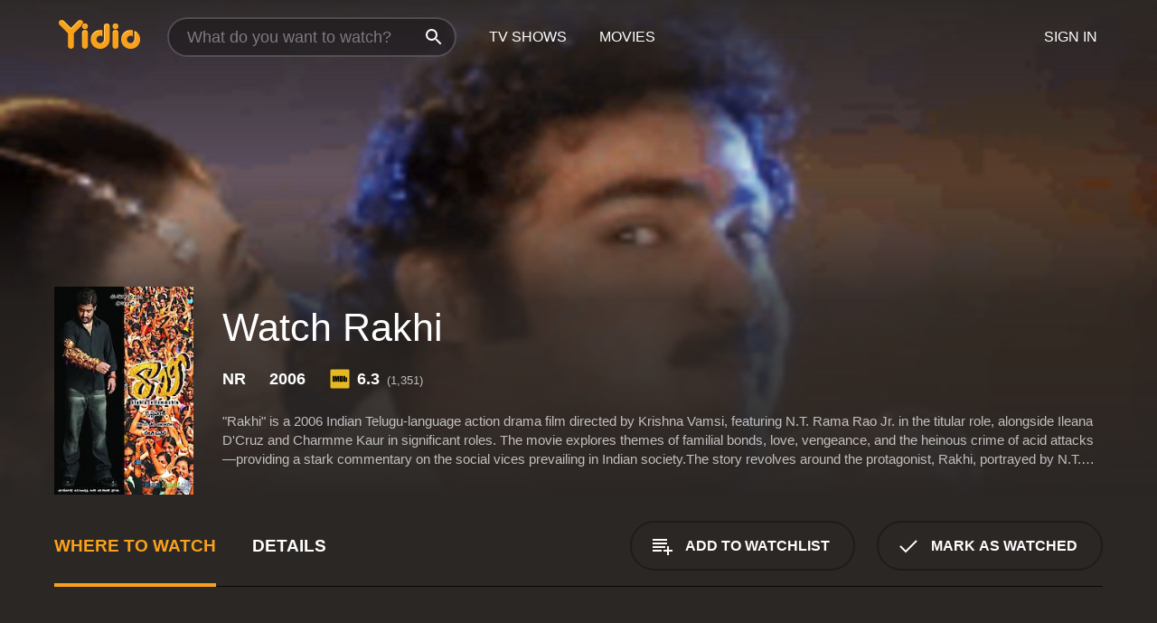

--- FILE ---
content_type: text/html; charset=UTF-8
request_url: https://www.yidio.com/movie/rakhi/25506
body_size: 10010
content:
<!doctype html>
<html  lang="en" xmlns:og="http://opengraphprotocol.org/schema/" xmlns:fb="http://www.facebook.com/2008/fbml">
<head prefix="og: http://ogp.me/ns# fb: http://ogp.me/ns/fb# video: http://ogp.me/ns/video#">
<title>Watch  Rakhi Online | 2006 Movie | Yidio</title>
<meta charset="utf-8" />
<meta http-equiv="X-UA-Compatible" content="IE=edge,chrome=1" />
<meta name="description" content="Watch Rakhi Online. Rakhi the 2006 Movie, Trailers, Videos and more at Yidio." />
<meta name="viewport" content="width=device-width, initial-scale=1, minimum-scale=1" />

 
 


<link href="https://fonts.googleapis.com" rel="preconnect">

<link rel="icon" href="//cfm.yidio.com/favicon-16.png" sizes="16x16"/>
<link rel="icon" href="//cfm.yidio.com/favicon-32.png" sizes="32x32"/>
<link rel="icon" href="//cfm.yidio.com/favicon-96.png" sizes="96x96"/>
<link rel="icon" href="//cfm.yidio.com/favicon-128.png" sizes="128x128"/>
<link rel="icon" href="//cfm.yidio.com/favicon-192.png" sizes="192x192"/>
<link rel="icon" href="//cfm.yidio.com/favicon-228.png" sizes="228x228"/>
<link rel="shortcut icon" href="//cfm.yidio.com/favicon-196.png" sizes="196x196"/>
<link rel="apple-touch-icon" href="//cfm.yidio.com/favicon-152.png" sizes="152x152"/>
<link rel="apple-touch-icon" href="//cfm.yidio.com/favicon-180.png" sizes="180x180"/>

<link rel="alternate" href="android-app://com.yidio.androidapp/yidio/movie/25506" />
<link rel="alternate" href="ios-app://664306931/yidio/movie/25506" />


<link href="https://www.yidio.com/movie/rakhi/25506" rel="canonical" />
<meta property="og:title" content="Rakhi"/> 
<meta property="og:url" content="https://www.yidio.com/movie/rakhi/25506"/> 
<meta property="og:image" content="//cfm.yidio.com/images/movie/25506/poster-180x270.jpg"/> 
<meta property="fb:app_id" content="54975784392"/> 
<meta property="og:description" content="Rakhi is a 2006 Indian Telugu-language action drama film directed by Krishna Vamsi, featuring N.T. Rama Rao Jr. in the titular role, alongside Ilean..."/> 
<meta property="og:site_name" content="Yidio"/> 
<meta property="og:type" content="video.movie" /> 
<script async src="https://www.googletagmanager.com/gtag/js?id=G-6PLMJX58PB"></script>

<script>
    /* ==================
        Global variables
       ================== */

	
	var globals={};
    
	var page = 'redesign/movie';
	globals.page = 'redesign/movie';
	
	var _bt = '';
    var baseUrl = 'https://www.yidio.com/';
    var cdnBaseUrl = '//cfm.yidio.com/';
    var appUrl = 'yidio://top-picks';
    var country = 'US';
    var fbAppId = '';
    var fbAppPerms = 'email,public_profile';
    var premiumUser = '';
	var user_premium_channels  = [];
	var MAIN_RANDOM_VARIABLE = "";
	var overlay_timer = 1000;
	var overlay_position = 200;
	var new_question_ads = 0;
	var new_movie_ads = 0;
	var new_links_ads = 0;
	var new_show_dir_ads = 0;
	var new_movie_dir_ads = 0;
	var random_gv = '';
	var yzd = '261742987020';
	globals.header_t_source = '';
	globals.utm_source = '';
	globals.utm_medium = '';
	globals.utm_campaign = '';
	globals.utm_term = '';
	globals.utm_content = '';
	globals.pid = '';
	globals.title = 'Rakhi';
    
	

	
			globals.contentId = "25506";
				globals.header_all_utm_params = '';
					globals.link_id = "25506";
		
					

    /* =============================
        Initialize Google Analytics
       ============================= */
	
    window.dataLayer = window.dataLayer || []; function gtag() {dataLayer.push(arguments);}
	
    gtag('js', new Date());
	gtag('config', 'G-6PLMJX58PB');
    
    /* ==================
        GA Error logging
       ================== */
    
	window.onerror = function(message, file, line, col, error) {
		var gaCategory = 'Errors';
		if (typeof page != 'undefined' && page != '') gaCategory = 'Errors (' + page + ')';
		
		var url = window.location.href;
		var gaLabel = '[URL]: ' + url;
		if (file != '' && file != url) gaLabel += ' [File]: ' + file;
		if (error != 'undefined' && error != null) label += ' [Trace]: ' + error.stack;
		gaLabel += ' [User Agent]: ' + navigator.userAgent;
		
		gtag('event', '(' + line + '): ' + message, { 'event_category': gaCategory, 'event_label': gaLabel });
		console.log('[Error]: ' + message + ' ' + gaLabel);
	}
	
	/* =======================
	    Initialize Optimizely
	   ======================= */
    
    window['optimizely'] = window['optimizely'] || [];
    
	/* ===============================
	    Handle in-source image errors
	   =============================== */
	
	const onImgError = (event) => {
		event.target.classList.add('error');
	};
	
	const onImgLoad = (event) => {
		event.target.classList.add('loaded');
	};
	
    
	
			globals.user_id = 0;
	</script>




<script defer src="//cfm.yidio.com/redesign/js/main.js?version=184" crossorigin="anonymous"></script>

	<script defer src="//cfm.yidio.com/redesign/js/detail.js?version=54" crossorigin="anonymous"></script>









	<style>

		/* ========
		    Global
		   ======== */
		
		* {
			transition: none;
		}
		
		h1, h2, h3, h4, p, blockquote, figure, ol, ul {
			margin: 0;
			padding: 0;
		}
		
		a {
			color: inherit;
			transition-duration: 0;
		}
		
		a:visited {
			color: inherit;
		}
		
		a:not(.border), button, .button {
			color: inherit;
		}
		
		
		img[data-src],
		img[onerror] {
			opacity: 0;
		}
		
		img[onerror].loaded {
			opacity: 1;
		}
		
		img {
			max-width: 100%;
			height: auto;
		}
		
		button {
			background: none;
			border: 0;
			border-color: rgba(0,0,0,0);
			font: inherit;
			padding: 0;
		}
		
		main {
			padding-top: 82px;
		}
		
		body {
			opacity: 0;
			font: 16px/1 'Open Sans', sans-serif;
			font-weight: 400;
			margin: 0;
		}
		
		header {
			position: fixed;
			z-index: 50;
			width: 100%;
			height: 82px;
			box-sizing: border-box;
			color: white;
		}
		
		header nav {
			position: absolute;
			width: 100%;
			height: 100%;
			box-sizing: border-box;
			padding: 0 47px;
		}
		
		header nav li {
			height: 100%;
			position: relative;
			float: left;
		}
		
		header nav a {
			display: block;
			text-transform: uppercase;
			text-align: center;
			line-height: 82px;
			padding: 0 18px;
		}
		
		header nav li.selected a {
			color: #f9a11b;
		}
		
		header nav .logo svg {
			margin-top: 23px;
		}
		
		header nav .search {
			width: 320px;
			padding: 19px 0;
			margin: 0 18px 0 12px;
		}
		
		header nav .search .icon {
			position: absolute;
			top: 29px;
			right: 13px;
			z-index: 20;
			width: 24px;
			height: 24px;
		}
		
		header nav .search input {
			width: 100%;
			height: 44px;
			border: 0;
			box-sizing: border-box;
			font-size: 110%;
			font-weight: 300;
			margin-bottom: 18px;
		}
		
		header nav .account {
			position: absolute;
			right: 0;
		}
		
		header nav .account li {
			float: right;
		}
		
		header nav li.sign-in {
			margin-right: 48px;
		}
		
		header nav a .border {
			display: inline;
			border: 2px solid #f9a11b;
			padding: 6px 16px;
		}
		
		@media only screen and (min-width: 1920px) {
			
			.main-wrapper {
				max-width: 1920px;
				margin: 0 auto;
			}
			
		}
		
	</style>




	
		<style>

			/* ==============
			    Detail Pages
			   ============== */
			
			body {
				color: white;
			}
			
			.masthead {
				display: flex;
				flex-direction: column;
				justify-content: flex-end;
				position: relative;
				overflow: hidden;
				margin-top: -82px;
				padding-top: 82px;
				box-sizing: border-box;
				height: 76vh;
				max-height: 56.25vw;
				min-height: 450px;
				font-size: 1.2vw;
				color: white;
			}
			
			.masthead .background {
				display: block;
				position: absolute;
				top: 0;
				left: 0;
				width: 100%;
				height: 100%;
			}
			
			.masthead .content {
				display: flex;
				align-items: center;
				z-index: 10;
				padding: 10vw 60px 0 60px;
			}
			
			.masthead .poster {
				position: relative;
				flex-shrink: 0;
				margin-right: 2.5vw;
				height: 18vw;
				width: 12vw;
			}
			
			.masthead .details {
				padding: 2vw 0;
			}
			
			.masthead .details h1 {
				font-size: 280%;
				font-weight: 400;
				margin-top: -0.3vw;
			}
			
			.masthead .details .tagline {
				font-size: 160%;
				font-weight: 300;
				font-style: italic;
				margin-top: 1vw;
			}
			
			.masthead .details .attributes {
				display: flex;
				align-items: center;
				font-size: 120%;
				font-weight: 700;
				margin-top: 1.9vw;
			}
			
			.masthead .details .attributes li {
				display: flex;
				align-items: center;
				margin-right: 2.1vw;
			}
			
			.masthead .details .attributes .icon {
				width: 1.7vw;
				height: 1.7vw;
				margin-right: 0.6vw;
			}
			
			.masthead .details .description {
				display: -webkit-box;
				-webkit-box-orient: vertical;
				line-height: 1.4em;
				max-height: 4.2em;
				color: rgba(255,255,255,0.7);
				overflow: hidden;
				margin-top: 2vw;
				text-overflow: ellipsis;
			}
			
			nav.page {
				display: flex;
				margin: 12px 60px 48px 60px;
				border-bottom: 1px solid rgba(0,0,0,0.8);
				padding: 19px 0;
			}
			
			nav.page > div {
				display: flex;
				margin: -20px;
			}
			
			nav.page label {
				display: flex;
				align-items: center;
				margin: 0 20px;
				font-weight: 600;
				text-transform: uppercase;
			}
			
			nav.page .sections label {
				font-size: 120%;
			}
			
			input[name=section] {
				display: none;
			}
			
			input[name=section]:nth-child(1):checked ~ nav.page .sections label:nth-child(1),
			input[name=section]:nth-child(2):checked ~ nav.page .sections label:nth-child(2),
			input[name=section]:nth-child(3):checked ~ nav.page .sections label:nth-child(3) {
				color: #f9a11b;
				box-shadow: inset 0 -4px #f9a11b;
			}
			
			nav.page .actions {
				margin-left: auto;
				margin-right: -12px;
			}
			
			nav.page .button.border {
				margin: 18px 12px;
			}
			
			.page-content {
				display: flex;
				margin: 48px 60px;
			}
			
			.button.border {
				display: flex;
				align-items: center;
				text-transform: uppercase;
				font-weight: 600;
				border: 2px solid rgba(0,0,0,0.3);
				padding: 0 1vw;
			}
			
			.button.border .icon {
				display: flex;
				align-items: center;
				justify-content: center;
				width: 4vw;
				height: 4vw;
			}
			
			.episodes .seasons span {
				border: 2px solid rgba(0,0,0,0.3);
			}
			
			.episodes .seasons input.unavailable + span {
				color: rgba(255,255,255,0.2);
				background: rgba(0,0,0,0.3);
				border-color: rgba(0,0,0,0);
			}
			
			.episodes .seasons input:checked + span {
				color: rgba(0,0,0,0.8);
				background: #f9a11b;
				border-color: #f9a11b;
				cursor: default;
			}
			
			/* Display ads */
			
			.tt.display ins {
				display: block;
			}
			
			@media only screen and (min-width: 1025px) {
				.page-content .column:nth-child(2) .tt.display ins {
					width: 300px;
				}
			}
			
			@media only screen and (min-width: 1440px) {
				
				.masthead {
					font-size: 1.1em;
				}
				
				.masthead .content {
					padding: 144px 60px 0 60px;
				}
				
				.masthead .poster {
					margin-right: 36px;
					height: 270px;
					width: 180px;
				}
				
				.masthead .details {
					padding: 16px 0;
				}
				
				.masthead .details h1 {
					margin-top: -8px;
				}
				
				.masthead .details .tagline {
					margin-top: 16px;
				}
				
				.masthead .details .attributes {
					margin-top: 28px;
				}
				
				.masthead .details .attributes li {
					margin-right: 32px;
				}
				
				.masthead .details .attributes .icon {
					width: 24px;
					height: 24px;
					margin-right: 8px;
				}
				
				.masthead .details .attributes .imdb .count {
					font-size: 70%;
					font-weight: 400;
				}
				
				.masthead .details .description {
					max-width: 1200px;
					margin-top: 26px;
				}
				
				.button.border {
					padding: 0 16px;
				}
				
				.button.border .icon {
					width: 48px;
					height: 48px;
				}
				
			}
			
			@media only screen and (min-width: 1920px) {
				
				.masthead {
					max-height: 960px;
				}
				
			}

		</style>
	


<link rel="preload" href="https://fonts.googleapis.com/css?family=Open+Sans:300,400,600,700" media="print" onload="this.media='all'">

<link rel="stylesheet" href="//cfm.yidio.com/redesign/css/main.css?version=85" media="print" onload="this.media='all'">

	<link rel="stylesheet" href="//cfm.yidio.com/redesign/css/detail.css?version=25" media="print" onload="this.media='all'">
	<link rel="stylesheet" href="//cfm.yidio.com/mobile/css/video-js.css?version=2" media="print" onload="this.media='all'">




 
	<script>
		// Display page content when last CSS is loaded

		var css = document.querySelectorAll('link[rel=stylesheet]');
		var count = css.length;
		var lastCSS = css[count - 1];

		lastCSS.addEventListener('load', function() {
			document.querySelector('body').classList.add('css-loaded');
		});
	</script>



</head>
<body class="movie" >
		
	

			<div class="main-wrapper">
			  	<header  class="transparent" >
                <nav>
					<ul class="main">
						<li class="logo"> 
							<a href="https://www.yidio.com/" title="Yidio">
								<img srcset="//cfm.yidio.com/redesign/img/logo-topnav-1x.png 1x, //cfm.yidio.com/redesign/img/logo-topnav-2x.png 2x" width="90" height="32" alt="Yidio" />
							</a>
						</li>
						                            <li class="search">
                                <div class="icon"></div>
                                <input type="text" autocomplete="off" placeholder="What do you want to watch?"/>
                            </li>
                            <li class="tv-shows">
                                <div class="highlight"></div>
                                <a href="https://www.yidio.com/tv-shows">TV Shows</a>
                            </li>
                            <li class="movies">
                                <div class="highlight"></div>
                                <a href="https://www.yidio.com/movies">Movies</a>
                            </li>
                           
					</ul>
					<ul class="account">
                   						<li class="sign-in">
							<div class="sign-in-link">Sign In</div>
						</li>
						                     
					</ul>
				</nav>
			</header>
			            <main>

            		<!-- For pure CSS page section selecting -->
		<input type="radio" id="where-to-watch" name="section" value="where-to-watch" checked>
				<input type="radio" id="details" name="section" value="details">		
		<div class="masthead">
			<div class="content">
				<div class="poster movie">
                					<img src="//cfm.yidio.com/images/movie/25506/poster-180x270.jpg" srcset="//cfm.yidio.com/images/movie/25506/poster-180x270.jpg 1x, //cfm.yidio.com/images/movie/25506/poster-360x540.jpg 2x" alt="Rakhi" crossOrigin="anonymous"/>
				                </div>
				<div class="details">
					<h1>Watch Rakhi</h1>
										                    <ul class="attributes">
						<li>NR</li>						<li>2006</li>												<li class="imdb">
							<svg class="icon" xmlns="http://www.w3.org/2000/svg" xmlns:xlink="http://www.w3.org/1999/xlink" width="24" height="24" viewBox="0 0 24 24"><path d="M0 0h24v24H0z" fill="rgba(0,0,0,0)"/><path d="M21.946.5H2.054A1.65 1.65 0 0 0 .501 2.029L.5 21.946a1.64 1.64 0 0 0 1.491 1.551.311.311 0 0 0 .043.003h19.932a.396.396 0 0 0 .042-.002 1.65 1.65 0 0 0 1.492-1.637V2.14A1.648 1.648 0 0 0 21.982.502L21.946.5z" fill="#e5b922"/><path d="M3.27 8.416h1.826v7.057H3.27zm5.7 0l-.42 3.3-.48-3.3H5.713v7.057H7.3l.006-4.66.67 4.66h1.138l.643-4.763v4.763h1.592V8.416zm5.213 7.057a5.116 5.116 0 0 0 .982-.071 1.18 1.18 0 0 0 .546-.254.924.924 0 0 0 .311-.5 5.645 5.645 0 0 0 .098-1.268v-2.475a8.333 8.333 0 0 0-.071-1.345 1.224 1.224 0 0 0-.3-.617 1.396 1.396 0 0 0-.715-.404 7.653 7.653 0 0 0-1.696-.123h-1.365v7.057zm.02-5.783a.273.273 0 0 1 .136.195 3.079 3.079 0 0 1 .033.617v2.736a2.347 2.347 0 0 1-.091.858c-.06.1-.22.163-.48.163V9.625a.839.839 0 0 1 .404.066zm2.535-1.274v7.057h1.645l.1-.448a1.528 1.528 0 0 0 .494.41 1.658 1.658 0 0 0 .649.13 1.209 1.209 0 0 0 .747-.227 1.007 1.007 0 0 0 .402-.539 4.108 4.108 0 0 0 .085-.943v-1.982a6.976 6.976 0 0 0-.033-.832.988.988 0 0 0-.163-.402.967.967 0 0 0-.409-.319 1.673 1.673 0 0 0-.631-.111 1.842 1.842 0 0 0-.656.123 1.556 1.556 0 0 0-.487.383v-2.3zm2.372 5.35a2.417 2.417 0 0 1-.052.643c-.032.1-.18.137-.292.137a.212.212 0 0 1-.214-.129 1.818 1.818 0 0 1-.058-.598v-1.87a2.042 2.042 0 0 1 .052-.598.204.204 0 0 1 .208-.117c.1 0 .26.04.298.137a1.775 1.775 0 0 1 .059.578z" fill="#010101"/></svg>
							<div class="score">6.3<span class="count">&nbsp;&nbsp;(1,351)</span></div>
						</li>											</ul>
                    										<div class="description">
						<div class="container"><p>"Rakhi" is a 2006 Indian Telugu-language action drama film directed by Krishna Vamsi, featuring N.T. Rama Rao Jr. in the titular role, alongside Ileana D'Cruz and Charmme Kaur in significant roles. The movie explores themes of familial bonds, love, vengeance, and the heinous crime of acid attacks&mdash;providing a stark commentary on the social vices prevailing in Indian society.</p><p>The story revolves around the protagonist, Rakhi, portrayed by N.T. Rama Rao Jr., whose character is named after the sacred Hindu ceremonial thread that symbolizes the bond between a brother and sister. Rakhi is a diligent and kind-hearted young man who cherishes his family, especially his sister. His world revolves around her happiness and well-being. As the story unfolds, Rakhi's life takes an unexpected turn, transforming him from a loving brother into a man on a quest for justice.</p><p>The narrative delves into Rakhi's close-knit relationship with his family and highlights how pivotal his sister is in his life. The film captures the essence of sibling love and care, which is further accentuated by Rakhi's pledge to safeguard his sister against any harm. However, life brings forth a cruel twist of fate that shatters the tranquility of their lives, testing Rakhi's resolve and sense of justice.</p><p>Ileana D'Cruz plays the female lead, a woman who becomes connected to Rakhi in a web of love and support. She portrays a character who contributes both to the emotional gravity and the lighter moments within the intense drama. Her role is crucial in the weaving of the narrative, providing a balance between the different facets of Rakhi's life, from his protective brotherly love to his romantic interests.</p><p>Charmme Kaur, in a role pivotal to the film's central conflict, adds another layer to the storyline. Her character, through the experiences she endures, becomes the catalyst for Rakhi's transformation and the subsequent events that unfold. This particular subplot opens up a darker side of society and deals with women's issues with sensitivity, aiming to send a powerful message about the respect and dignity they deserve.</p><p>The film's director, Krishna Vamsi, is known for his storytelling prowess and for giving audiences films that are socially relevant. He weaves realism into the film while handling delicate subjects such as acid attacks, crimes against women, and the legal loopholes that sometimes enable the perpetrators to escape justice. He guides the movie in such a way that it not only entertains but also enlightens and educates the audience about these crucial topics.</p><p>Music, composed by Devi Sri Prasad, plays a critical role in "Rakhi," with the soundtrack reflecting the film's intense emotions and poignant moments. The music and background score are carefully crafted to augment the narrative experience, providing harmonic accompaniment to the movie's dramatic highs and lows. The songs range from touching ballads that underscore the film's tender moments to peppy numbers that add an element of joy and celebration.</p><p>Cinematography and action sequences in "Rakhi" deserve special mention. The film captures the essence of the settings, from bustling cityscapes to the intimate confines of Rakhi's home, with a vivid and dynamic portrayal. The visuals are compelling, and the composition of each frame works well with the strong narrative.</p><p>As Rakhi's journey for justice gains momentum, the movie delves into the psyche of its central characters, exploring themes such as moral ambiguity and the nature of justice in a flawed system. Throughout the film, Rakhi grapples with his conscience and the law, as he walks the line between right and wrong in pursuit of retribution. This inner struggle and the external challenges he faces drive the film forward, keeping the audience riveted to the developments.</p><p>"Rakhi" is, ultimately, a film about empowerment and standing up against injustice. It is a gripping tale, rich in emotion and drama, that showcases the power of a brother's vow to protect his sister at any cost. The movie also sheds light on the societal issues that need addressing, hoping to inspire change.</p><p>This high-stakes drama, with its blend of tender familial moments, intense action, and a poignant narrative, struck a chord with the audience when it was released. It is an engaging tale that combines commercial elements with a message-driven plot, and the performances of N.T. Rama Rao Jr., Ileana D'Cruz, and Charmme Kaur bring warmth and depth to the film, making it a memorable entry in the Telugu film industry.</p>
												</div>
					</div>
									</div>
			</div>
			<div class="background ">				<img src="//cfm.yidio.com/images/movie/25506/backdrop-1280x720.jpg" width="100%" alt="Rakhi" crossOrigin="anonymous"/>			</div>
		</div>
		
		<nav class="page">
			<div class="sections">
				<label for="where-to-watch">Where to Watch</label>
								<label for="details">Details</label>			</div>
			<div class="actions">
				<button type="button" class="button border action watchlist" data-type="movie" data-id="25506">
					<div class="icon"></div>
					<div class="label">Add to Watchlist</div>
				</button>
				<button type="button" class="button border action watched" data-type="movie" data-id="25506">
					<div class="icon"></div>
					<div class="label">Mark as Watched</span>
				</button>
			</div>
		</nav>
		
		<div class="page-content">
			<div class="column">
				<section class="where-to-watch">
					
                    
					                    <div class="no-results">
                        <div class="text">
                            <div class="primary"><b>Rakhi</b> doesn't appear to be available from any streaming services, but watch free movies on <a class="cta" href="https://watchnow.one?utm_content=no-source-cta-movie&utm_source=Yidio&utm_medium=referral" rel="nofollow" target="_blank">Watch Now</a></div>
                            <div class="secondary">Add this movie to your Watchlist to get notified when it's available.</div>
                        </div>
                        <button type="button" class="button border action watchlist" data-type="movie" data-id="25506">
                        	<div class="icon"></div>
                        	<div class="label">Add to Watchlist</div>
                        </button>
                    </div>
                   				</section>
				                				<section class="details">
					                    <div class="description">
						<div class="name">Description</div>
						<div class="value"></div>
					</div>
											                    					<ul class="links">
						                        <li>
							<div class="name">Genres</div>
							<div class="value">
								<a href="https://www.yidio.com/movies/drama" title="Drama">Drama</a> <a href="https://www.yidio.com/movies/action" title="Action">Action</a> 
							</div>
						</li>
                                                						<li>
							<div class="name">Cast</div>
							<div class="value">
								<div>N.T. Rama Rao Jr.</div><div>Ileana D'Cruz</div><div>Charmme Kaur</div>
							</div>
						</li>
                                                						<li>
							<div class="name">Director</div>
							<div class="value">
								<div>Krishna Vamsi</div>
							</div>
						</li>
                        					</ul>
                    										<ul class="attributes">
						                        <li>
							<div class="name">Release Date</div>
							<div class="value">2006</div>
						</li>
                        						                        <li>
							<div class="name">MPAA Rating</div>
							<div class="value">NR</div>
						</li>
                                                                        						<li>
							<div class="name">Language</div>
							<div class="value">
Telugu</div>
						</li>
                                               						<li>
							<div class="name">IMDB Rating</div>
							<div class="value">6.3<span class="count">&nbsp;&nbsp;(1,351)</span></div>
						</li>
                        											</ul>
                    				</section>
                			</div>
            		</div>
				<div class="browse-sections recommendations">
			            <section>
				<div class="title">Stream Movies Like Rakhi</div>
				<div class="slideshow poster-slideshow">
					<a class="movie" href="https://www.yidio.com/movie/yaarana/7949">
								<div class="poster"><img class="poster" loading="lazy" src="//cfm.yidio.com/images/movie/7949/poster-193x290.jpg" width="100%" alt=""></div>
								<div class="content"><div class="title">Yaarana</div></div>
							</a><a class="movie" href="https://www.yidio.com/movie/chandralekha/15246">
								<div class="poster"><img class="poster" loading="lazy" src="//cfm.yidio.com/images/movie/15246/poster-193x290.jpg" width="100%" alt=""></div>
								<div class="content"><div class="title">Chandralekha</div></div>
							</a><a class="movie" href="https://www.yidio.com/movie/gowri/21848">
								<div class="poster"><img class="poster" loading="lazy" src="//cfm.yidio.com/images/movie/21848/poster-193x290.jpg" width="100%" alt=""></div>
								<div class="content"><div class="title">Gowri</div></div>
							</a><a class="movie" href="https://www.yidio.com/movie/mass/22109">
								<div class="poster"><img class="poster" loading="lazy" src="//cfm.yidio.com/images/movie/22109/poster-193x290.jpg" width="100%" alt=""></div>
								<div class="content"><div class="title">Mass</div></div>
							</a><a class="movie" href="https://www.yidio.com/movie/samba/22371">
								<div class="poster"><img class="poster" loading="lazy" src="//cfm.yidio.com/images/movie/22371/poster-193x290.jpg" width="100%" alt=""></div>
								<div class="content"><div class="title">Samba</div></div>
							</a><a class="movie" href="https://www.yidio.com/movie/sri-anjaneyam/22464">
								<div class="poster"><img class="poster" loading="lazy" src="//cfm.yidio.com/images/movie/22464/poster-193x290.jpg" width="100%" alt=""></div>
								<div class="content"><div class="title">Sri Anjaneyam</div></div>
							</a><a class="movie" href="https://www.yidio.com/movie/yagnam/22677">
								<div class="poster"><img class="poster" loading="lazy" src="//cfm.yidio.com/images/movie/22677/poster-193x290.jpg" width="100%" alt=""></div>
								<div class="content"><div class="title">Yagnam</div></div>
							</a><a class="movie" href="https://www.yidio.com/movie/chakram/22980">
								<div class="poster"><img class="poster" loading="lazy" src="//cfm.yidio.com/images/movie/22980/poster-193x290.jpg" width="100%" alt=""></div>
								<div class="content"><div class="title">Chakram</div></div>
							</a><a class="movie" href="https://www.yidio.com/movie/amma-cheppindi/24312">
								<div class="poster"><img class="poster" loading="lazy" src="//cfm.yidio.com/images/movie/24312/poster-193x290.jpg" width="100%" alt=""></div>
								<div class="content"><div class="title">Amma Cheppindi</div></div>
							</a><a class="movie" href="https://www.yidio.com/movie/happy/24928">
								<div class="poster"><img class="poster" loading="lazy" src="//cfm.yidio.com/images/movie/24928/poster-193x290.jpg" width="100%" alt=""></div>
								<div class="content"><div class="title">Happy</div></div>
							</a>
				</div>
			</section>
						            <section><div class="title">Also directed by 
Krishna Vamsi</div>
						<div class="slideshow poster-slideshow">
						<a class="movie" href="https://www.yidio.com/movie/chandamama/194613">
								<div class="poster"><img class="poster" loading="lazy" src="//cfm.yidio.com/images/movie/194613/poster-193x290.jpg" width="100%" alt=""></div>
								<div class="content"><div class="title">Chandamama</div></div>
							</a><a class="movie" href="https://www.yidio.com/movie/shakti-the-power/21145">
								<div class="poster"><img class="poster" loading="lazy" src="//cfm.yidio.com/images/movie/21145/poster-193x290.jpg" width="100%" alt=""></div>
								<div class="content"><div class="title">Shakti - The Power</div></div>
							</a><a class="movie" href="https://www.yidio.com/movie/paisa/185828">
								<div class="poster"><img class="poster" loading="lazy" src="//cfm.yidio.com/images/movie/185828/poster-193x290.jpg" width="100%" alt=""></div>
								<div class="content"><div class="title">Paisa</div></div>
							</a><a class="movie" href="https://www.yidio.com/movie/sri-anjaneyam/22464">
								<div class="poster"><img class="poster" loading="lazy" src="//cfm.yidio.com/images/movie/22464/poster-193x290.jpg" width="100%" alt=""></div>
								<div class="content"><div class="title">Sri Anjaneyam</div></div>
							</a><a class="movie" href="https://www.yidio.com/movie/my-boss-bajrangbali/128418">
								<div class="poster"><img class="poster" loading="lazy" src="//cfm.yidio.com/images/movie/128418/poster-193x290.jpg" width="100%" alt=""></div>
								<div class="content"><div class="title">My Boss Bajrangbali</div></div>
							</a><a class="movie" href="https://www.yidio.com/movie/vamshi/29147">
								<div class="poster"><img class="poster" loading="lazy" src="//cfm.yidio.com/images/movie/29147/poster-193x290.jpg" width="100%" alt=""></div>
								<div class="content"><div class="title">Vamshi</div></div>
							</a><a class="movie" href="https://www.yidio.com/movie/ninne-pelladutha/14902">
								<div class="poster"><img class="poster" loading="lazy" src="//cfm.yidio.com/images/movie/14902/poster-193x290.jpg" width="100%" alt=""></div>
								<div class="content"><div class="title">Ninne Pelladutha</div></div>
							</a><a class="movie" href="https://www.yidio.com/movie/sasirekha-parinayam/29697">
								<div class="poster"><img class="poster" loading="lazy" src="//cfm.yidio.com/images/movie/29697/poster-193x290.jpg" width="100%" alt=""></div>
								<div class="content"><div class="title">Sasirekha Parinayam</div></div>
							</a><a class="movie" href="https://www.yidio.com/movie/chakram/22980">
								<div class="poster"><img class="poster" loading="lazy" src="//cfm.yidio.com/images/movie/22980/poster-193x290.jpg" width="100%" alt=""></div>
								<div class="content"><div class="title">Chakram</div></div>
							</a><a class="movie" href="https://www.yidio.com/movie/mogudu/211089">
								<div class="poster"><img class="poster" loading="lazy" src="//cfm.yidio.com/images/movie/211089/poster-193x290.jpg" width="100%" alt=""></div>
								<div class="content"><div class="title">Mogudu</div></div>
							</a><a class="movie" href="https://www.yidio.com/movie/gulabi/182784">
								<div class="poster"><img class="poster" loading="lazy" src="//cfm.yidio.com/images/movie/182784/poster-193x290.jpg" width="100%" alt=""></div>
								<div class="content"><div class="title">Gulabi</div></div>
							</a><a class="movie" href="https://www.yidio.com/movie/sindhooram/185667">
								<div class="poster"><img class="poster" loading="lazy" src="//cfm.yidio.com/images/movie/185667/poster-193x290.jpg" width="100%" alt=""></div>
								<div class="content"><div class="title">Sindhooram</div></div>
							</a>
						</div></section><section><div class="title">Also starring N.T. Rama Rao Jr.</div>
						<div class="slideshow poster-slideshow">
						<a class="movie" href="https://www.yidio.com/movie/andhrawala/21440">
								<div class="poster"><img class="poster" loading="lazy" src="//cfm.yidio.com/images/movie/21440/poster-193x290.jpg" width="100%" alt=""></div>
								<div class="content"><div class="title">Andhrawala</div></div>
							</a><a class="movie" href="https://www.yidio.com/movie/ramayya-barathanayya/242572">
								<div class="poster"><img class="poster" loading="lazy" src="//cfm.yidio.com/images/movie/242572/poster-193x290.jpg" width="100%" alt=""></div>
								<div class="content"><div class="title">Ramayya Barathanayya</div></div>
							</a><a class="movie" href="https://www.yidio.com/movie/naa-alludu/23671">
								<div class="poster"><img class="poster" loading="lazy" src="//cfm.yidio.com/images/movie/23671/poster-193x290.jpg" width="100%" alt=""></div>
								<div class="content"><div class="title">Naa Alludu</div></div>
							</a><a class="movie" href="https://www.yidio.com/movie/devara-part-1/251806">
								<div class="poster"><img class="poster" loading="lazy" src="//cfm.yidio.com/images/movie/251806/poster-193x290.jpg" width="100%" alt=""></div>
								<div class="content"><div class="title">Devara: Part 1</div></div>
							</a><a class="movie" href="https://www.yidio.com/movie/rrr/235210">
								<div class="poster"><img class="poster" loading="lazy" src="//cfm.yidio.com/images/movie/235210/poster-193x290.jpg" width="100%" alt=""></div>
								<div class="content"><div class="title">RRR</div></div>
							</a><a class="movie" href="https://www.yidio.com/movie/narasimhudu/23678">
								<div class="poster"><img class="poster" loading="lazy" src="//cfm.yidio.com/images/movie/23678/poster-193x290.jpg" width="100%" alt=""></div>
								<div class="content"><div class="title">Narasimhudu</div></div>
							</a><a class="movie" href="https://www.yidio.com/movie/sagodharargal/242564">
								<div class="poster"><img class="poster" loading="lazy" src="//cfm.yidio.com/images/movie/242564/poster-193x290.jpg" width="100%" alt=""></div>
								<div class="content"><div class="title">Sagodharargal</div></div>
							</a><a class="movie" href="https://www.yidio.com/movie/ashok/24349">
								<div class="poster"><img class="poster" loading="lazy" src="//cfm.yidio.com/images/movie/24349/poster-193x290.jpg" width="100%" alt=""></div>
								<div class="content"><div class="title">Ashok</div></div>
							</a><a class="movie" href="https://www.yidio.com/movie/samba/22371">
								<div class="poster"><img class="poster" loading="lazy" src="//cfm.yidio.com/images/movie/22371/poster-193x290.jpg" width="100%" alt=""></div>
								<div class="content"><div class="title">Samba</div></div>
							</a><a class="movie" href="https://www.yidio.com/movie/dhammu/104190">
								<div class="poster"><img class="poster" loading="lazy" src="//cfm.yidio.com/images/movie/104190/poster-193x290.jpg" width="100%" alt=""></div>
								<div class="content"><div class="title">Dhammu</div></div>
							</a><a class="movie" href="https://www.yidio.com/movie/rabhasa/91994">
								<div class="poster"><img class="poster" loading="lazy" src="//cfm.yidio.com/images/movie/91994/poster-193x290.jpg" width="100%" alt=""></div>
								<div class="content"><div class="title">Rabhasa</div></div>
							</a><a class="movie" href="https://www.yidio.com/movie/yamadonga/27638">
								<div class="poster"><img class="poster" loading="lazy" src="//cfm.yidio.com/images/movie/27638/poster-193x290.jpg" width="100%" alt=""></div>
								<div class="content"><div class="title">Yamadonga</div></div>
							</a>
						</div></section>
		</div>
        </main>
        <footer>
      <div class="links">
        <nav class="main">
          <ul class="first-line">
            <li><a href="https://www.yidio.com/">Home</a></li>
            <li><a href="https://www.yidio.com/tv-shows">Top Shows</a></li>
            <li><a href="https://www.yidio.com/movies">Top Movies</a></li>
            <li><a href="https://help.yidio.com/support/home" rel="noopener noreferrer">Help</a></li>
            <li><a href="https://www.yidio.com/app/">Download App</a></li>
            <li><a href="https://www.yidio.com/aboutus">About</a></li>	
            <li><a href="https://www.yidio.com/jobs">Careers</a></li>
          </ul>
          <ul class="second-line">
            <li><span>&copy; 2025 Yidio LLC</span></li>
            <li><a href="https://www.yidio.com/privacy">Privacy Policy</a></li>
            <li><a href="https://www.yidio.com/tos">Terms of Use</a></li>
            <li><a href="https://www.yidio.com/tos#copyright">DMCA</a></li>
          </ul>
        </nav>
        <nav class="social">
          <ul>
            <li><a class="facebook" title="Facebook" href="https://www.facebook.com/Yidio" target="_blank" rel="noopener noreferrer"></a></li>
            <li><a class="twitter" title="Twitter" href="https://twitter.com/yidio" target="_blank" rel="noopener noreferrer"></a></li>
          </ul>
        </nav>
      </div>
    </footer>
        
    </div>
    
        
    <script type="application/ld+json">
{
  "@context": "http://schema.org",
  "@type": "Movie",
  "name": "Rakhi",
  "url": "https://www.yidio.com/movie/rakhi/25506",
  "image": "https://cfm.yidio.com/images/movie/25506/poster-180x270.jpg",
  "description": "Rakhi is a 2006 Indian Telugu-language action drama film directed by Krishna Vamsi, featuring N.T. Rama Rao Jr. in the titular role, alongside Ileana D'Cruz and Charmme Kaur in significant roles. The movie explores themes of familial bonds, love, vengeance, and the heinous crime of acid attacks&mdash;providing a stark commentary on the social vices prevailing in Indian society.The story revolves around the protagonist, Rakhi, portrayed by N.T. Rama Rao Jr., whose character is named after the sacred Hindu ceremonial thread that symbolizes the bond between a brother and sister. Rakhi is a diligent and kind-hearted young man who cherishes his family, especially his sister. His world revolves around her happiness and well-being. As the story unfolds, Rakhi's life takes an unexpected turn, transforming him from a loving brother into a man on a quest for justice.The narrative delves into Rakhi's close-knit relationship with his family and highlights how pivotal his sister is in his life. The film captures the essence of sibling love and care, which is further accentuated by Rakhi's pledge to safeguard his sister against any harm. However, life brings forth a cruel twist of fate that shatters the tranquility of their lives, testing Rakhi's resolve and sense of justice.Ileana D'Cruz plays the female lead, a woman who becomes connected to Rakhi in a web of love and support. She portrays a character who contributes both to the emotional gravity and the lighter moments within the intense drama. Her role is crucial in the weaving of the narrative, providing a balance between the different facets of Rakhi's life, from his protective brotherly love to his romantic interests.Charmme Kaur, in a role pivotal to the film's central conflict, adds another layer to the storyline. Her character, through the experiences she endures, becomes the catalyst for Rakhi's transformation and the subsequent events that unfold. This particular subplot opens up a darker side of society and deals with women's issues with sensitivity, aiming to send a powerful message about the respect and dignity they deserve.The film's director, Krishna Vamsi, is known for his storytelling prowess and for giving audiences films that are socially relevant. He weaves realism into the film while handling delicate subjects such as acid attacks, crimes against women, and the legal loopholes that sometimes enable the perpetrators to escape justice. He guides the movie in such a way that it not only entertains but also enlightens and educates the audience about these crucial topics.Music, composed by Devi Sri Prasad, plays a critical role in Rakhi, with the soundtrack reflecting the film's intense emotions and poignant moments. The music and background score are carefully crafted to augment the narrative experience, providing harmonic accompaniment to the movie's dramatic highs and lows. The songs range from touching ballads that underscore the film's tender moments to peppy numbers that add an element of joy and celebration.Cinematography and action sequences in Rakhi deserve special mention. The film captures the essence of the settings, from bustling cityscapes to the intimate confines of Rakhi's home, with a vivid and dynamic portrayal. The visuals are compelling, and the composition of each frame works well with the strong narrative.As Rakhi's journey for justice gains momentum, the movie delves into the psyche of its central characters, exploring themes such as moral ambiguity and the nature of justice in a flawed system. Throughout the film, Rakhi grapples with his conscience and the law, as he walks the line between right and wrong in pursuit of retribution. This inner struggle and the external challenges he faces drive the film forward, keeping the audience riveted to the developments.Rakhi is, ultimately, a film about empowerment and standing up against injustice. It is a gripping tale, rich in emotion and drama, that showcases the power of a brother's vow to protect his sister at any cost. The movie also sheds light on the societal issues that need addressing, hoping to inspire change.This high-stakes drama, with its blend of tender familial moments, intense action, and a poignant narrative, struck a chord with the audience when it was released. It is an engaging tale that combines commercial elements with a message-driven plot, and the performances of N.T. Rama Rao Jr., Ileana D'Cruz, and Charmme Kaur bring warmth and depth to the film, making it a memorable entry in the Telugu film industry.",
  "dateCreated": "2006"
  ,"genre":["Drama","Action"]
  ,"contentRating": "NR",
  "duration": "",
  "inLanguage": "
Telugu"
  ,"aggregateRating":[{
  	"@type":"AggregateRating",
		"ratingCount": "1351",
		"ratingValue":	"6.3",
		"bestRating": "10",
		"worstRating": "0"	
  }]
  ,"actor": [{"@type":"Person","name": "N.T. Rama Rao Jr."},{"@type":"Person","name": " Ileana D'Cruz"},{"@type":"Person","name": " Charmme Kaur"}]
  ,"productionCompany": [{"@type":"Organization","name": ""}]
  ,"director": [{"@type":"Person","name": "
Krishna Vamsi"}]
  ,"producer": [{"@type":"Person","name": "
K.L. Narayana
S. Gopal Reddy"}]
  
}
</script>
    <script type="application/ld+json">
{
"@context": "https://schema.org",
"@type": "BreadcrumbList",
"itemListElement": [{
"@type": "ListItem",
"position": 1,
"item": {
"@id": "https://www.yidio.com/",
"name": "Home"
}
},{
"@type": "ListItem",
"position": 2,
"item": {
"@id": "https://www.yidio.com/movies/",
"name": "Movies"
}
},{
"@type": "ListItem",
"position": 3,
"item": {
"name": "Rakhi"
}
}]
}
</script>
     
    <!-- Facebook Pixel Code -->
    <script>
    !function(f,b,e,v,n,t,s){if(f.fbq)return;n=f.fbq=function(){n.callMethod?
    n.callMethod.apply(n,arguments):n.queue.push(arguments)};if(!f._fbq)f._fbq=n;
    n.push=n;n.loaded=!0;n.version='2.0';n.queue=[];t=b.createElement(e);t.async=!0;
    t.src=v;s=b.getElementsByTagName(e)[0];s.parentNode.insertBefore(t,s)}(window,
    document,'script','https://connect.facebook.net/en_US/fbevents.js');
    fbq('init', '772716306073427'); // Insert your pixel ID here.
    fbq('track', 'PageView');
    </script>
    <noscript><img height="1" width="1" style="display:none"
    src="https://www.facebook.com/tr?id=772716306073427&ev=PageView&noscript=1"
    /></noscript>
    <!-- DO NOT MODIFY -->
    <!-- End Facebook Pixel Code -->
    
          
        <!-- Reddit Pixel -->
        <script>
        !function(w,d){if(!w.rdt){var p=w.rdt=function(){p.sendEvent?p.sendEvent.apply(p,arguments):p.callQueue.push(arguments)};p.callQueue=[];var t=d.createElement("script");t.src="https://www.redditstatic.com/ads/pixel.js",t.async=!0;var s=d.getElementsByTagName("script")[0];s.parentNode.insertBefore(t,s)}}(window,document);rdt('init','t2_g3y337j');rdt('track', 'PageVisit');
        </script>
        <!-- DO NOT MODIFY UNLESS TO REPLACE A USER IDENTIFIER -->
        <!-- End Reddit Pixel -->
      
        </body>
</html>
